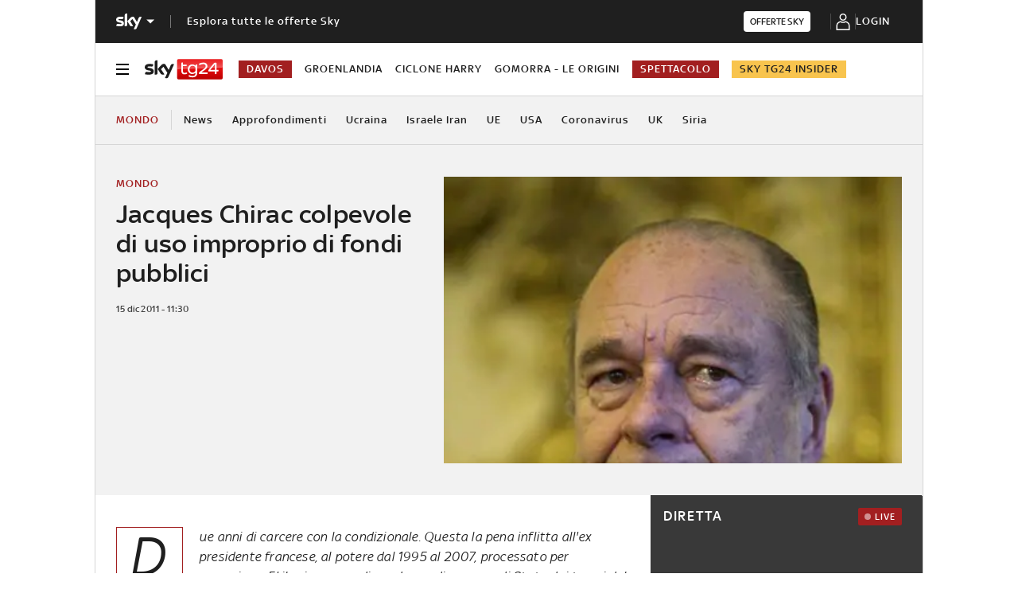

--- FILE ---
content_type: application/x-javascript;charset=utf-8
request_url: https://smetrics.sky.it/id?d_visid_ver=5.5.0&d_fieldgroup=A&mcorgid=1A124673527853290A490D45%40AdobeOrg&mid=56006443217122248450089469893524217412&ts=1769362460083
body_size: -37
content:
{"mid":"56006443217122248450089469893524217412"}